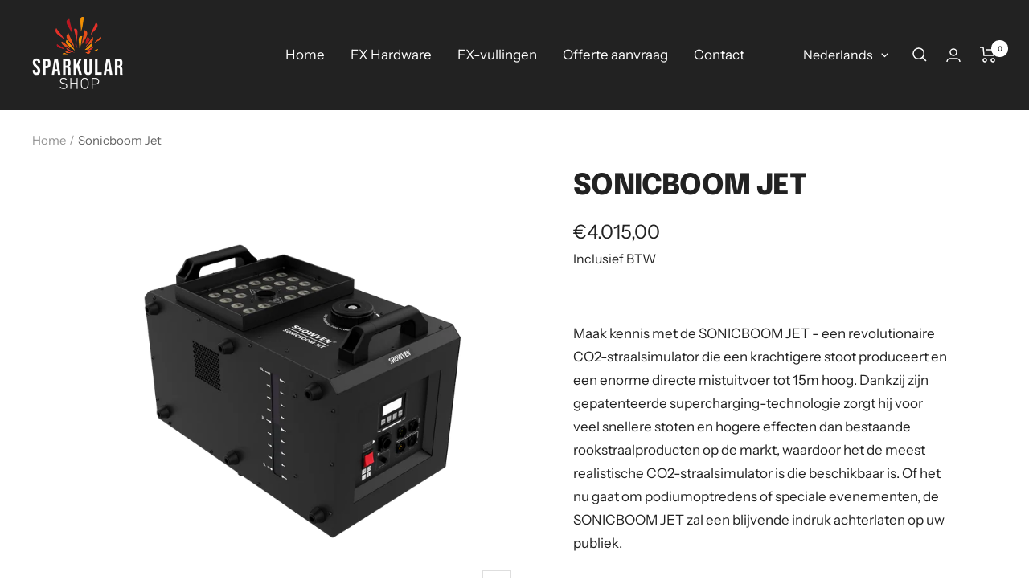

--- FILE ---
content_type: text/javascript
request_url: https://sparkularshop.com/cdn/shop/t/14/assets/custom.js?v=167639537848865775061661178309
body_size: -738
content:
//# sourceMappingURL=/cdn/shop/t/14/assets/custom.js.map?v=167639537848865775061661178309


--- FILE ---
content_type: text/javascript; charset=utf-8
request_url: https://sparkularshop.com/nl/products/sonicboom-jet.js
body_size: 571
content:
{"id":8409230377305,"title":"Sonicboom Jet","handle":"sonicboom-jet","description":"\u003cspan\u003eMaak kennis met de SONICBOOM JET - een revolutionaire CO2-straalsimulator die een krachtigere stoot produceert en een enorme directe mistuitvoer tot 15m hoog. Dankzij zijn gepatenteerde supercharging-technologie zorgt hij voor veel snellere stoten en hogere effecten dan bestaande rookstraalproducten op de markt, waardoor het de meest realistische CO2-straalsimulator is die beschikbaar is. Of het nu gaat om podiumoptredens of speciale evenementen, de SONICBOOM JET zal een blijvende indruk achterlaten op uw publiek.\u003c\/span\u003e","published_at":"2023-05-15T23:09:25+02:00","created_at":"2023-05-15T23:05:18+02:00","vendor":"Sparkularshop","type":"Special effects machine","tags":["Smoke"],"price":401500,"price_min":401500,"price_max":401500,"available":true,"price_varies":false,"compare_at_price":null,"compare_at_price_min":0,"compare_at_price_max":0,"compare_at_price_varies":false,"variants":[{"id":46726606061913,"title":"Default Title","option1":"Default Title","option2":null,"option3":null,"sku":"","requires_shipping":true,"taxable":true,"featured_image":null,"available":true,"name":"Sonicboom Jet","public_title":null,"options":["Default Title"],"price":401500,"weight":0,"compare_at_price":null,"inventory_management":"shopify","barcode":"","requires_selling_plan":false,"selling_plan_allocations":[]}],"images":["\/\/cdn.shopify.com\/s\/files\/1\/0572\/8426\/4068\/files\/SonicBoomJet1.png?v=1684184751","\/\/cdn.shopify.com\/s\/files\/1\/0572\/8426\/4068\/files\/SonicBoomJet2.png?v=1747597448"],"featured_image":"\/\/cdn.shopify.com\/s\/files\/1\/0572\/8426\/4068\/files\/SonicBoomJet1.png?v=1684184751","options":[{"name":"Title","position":1,"values":["Default Title"]}],"url":"\/nl\/products\/sonicboom-jet","media":[{"alt":"SonicBoom Jet 1","id":42448420274521,"position":1,"preview_image":{"aspect_ratio":1.0,"height":1800,"width":1800,"src":"https:\/\/cdn.shopify.com\/s\/files\/1\/0572\/8426\/4068\/files\/SonicBoomJet1.png?v=1684184751"},"aspect_ratio":1.0,"height":1800,"media_type":"image","src":"https:\/\/cdn.shopify.com\/s\/files\/1\/0572\/8426\/4068\/files\/SonicBoomJet1.png?v=1684184751","width":1800},{"alt":"Sonicboom Jet 2","id":42448420307289,"position":2,"preview_image":{"aspect_ratio":1.0,"height":1800,"width":1800,"src":"https:\/\/cdn.shopify.com\/s\/files\/1\/0572\/8426\/4068\/files\/SonicBoomJet2.png?v=1747597448"},"aspect_ratio":1.0,"height":1800,"media_type":"image","src":"https:\/\/cdn.shopify.com\/s\/files\/1\/0572\/8426\/4068\/files\/SonicBoomJet2.png?v=1747597448","width":1800}],"requires_selling_plan":false,"selling_plan_groups":[]}

--- FILE ---
content_type: text/javascript
request_url: https://sparkularshop.com/cdn/shop/t/14/assets/size-chart-data.js?v=20177124818409483171676681519
body_size: 436
content:
AVADA_SC.campaigns=[{id:"CNpgeYpEieCNwT3KgwUD",inlinePosition:"before",countries_all:!0,isRemoveBranding:!1,shopDomain:"sparkularshop.myshopify.com",collectionPageInlinePosition:"after",createdAt:"2023-02-17T23:27:05.732Z",priority:0,click:23,collectionPagePosition:"",smartSelector:!1,productIds:[6738380521604,6738381209732,6738348343428,6738354503812],showOnCollectionPage:!1,contentConfigs:[{position:0,chosen:!1,selected:!1,value:'<h3 style="font-weight: 600; font-size: 1.8rem;">Sparkular Mini Powder Fountain Effect Height Overview</h3>'},{value:'<table style="width: 101.482%; height: 155px;"><tbody><tr><td style="width: 34.0314%; text-align: center;"><meta http-equiv="content-type" content="text/html; charset=utf-8"><strong><br></strong></td><td style="width: 32.4607%; text-align: center; background-color: rgb(153, 0, 0); color: rgb(255, 255, 255);"><strong>&nbsp;Medium Powder</strong></td><td style="width: 32.7225%; text-align: center; background-color: rgb(153, 0, 0); color: rgb(255, 255, 255);"><strong>Large Powder</strong></td></tr><tr><td style="background-color: rgb(217, 217, 217); vertical-align: middle; text-align: center;">Sparkular Mini BT06</td><td style="background-color: rgb(217, 217, 217); vertical-align: middle; text-align: center;">2.0 - 2.5m</td><td style="background-color: rgb(217, 217, 217); vertical-align: middle; text-align: center;">2.0m - 3.0m</td></tr><tr><td style="vertical-align: middle; text-align: center;">Sparkular MiniFall BT14</td><td style="vertical-align: middle; text-align: center;">3.0 - 3.5m</td><td style="vertical-align: middle; text-align: center;">3.0m - 4.0m</td></tr></tbody></table>',chosen:!1,selected:!1,position:1}],isWizardCampaign:!0,homePageInlinePosition:"after",homePagePosition:"",showOnHomePage:!1,name:"My First Campaign",position:"",conditions:{conditions:[{value:"",operation:"CONTAINS",type:"TITLE"}],type:"ALL"},showOnAllCollectionsPages:"SHOW_ALL",status:!0,displayType:"MANUAL",countries:[],collectionIds:[],shopId:"8qv7XoTuS07rQCyYsJ76"}],AVADA_SC.settings={id:"9VlcSO0VX63die6xAS1j",modalHeader:"Spark fountain effect height",modalPosition:"modal-center",customIcon:!1,enableGa:!1,mobilePosition:"top",modalWidth:86,modalShadow:!0,modalTextColor:"#232323",collectionPageInlinePosition:"after",linkText:"Spark Fountain Effect Height chart",buttonRotation:!0,inlinePosition:"before",tableHoverColor:"#cecdcd",buttonInlinePosition:"custom",homePagePosition:"",linkTextColor:"#232323",linkIcon:"https://cdn1.avada.io/sizechart/ruler.svg",position:".product-form__inventory-wrapper",homePageInlinePosition:"after",showMobile:!0,hideText:!0,tableAnimation:!0,createdAt:{_seconds:1676675395,_nanoseconds:302e6},buttonBorderRadius:10,shopId:"8qv7XoTuS07rQCyYsJ76",modalBgColor:"#FFFFFF",showAdvanced:!0,customCss:"",buttonWidth:"80",linkBgColor:"#FFFFFF",modalOverlayColor:"#7b7b7b",displayType:"inline-link",modalTop:18,buttonHeight:"35",modalLeft:8,buttonPosition:"top-right",collectionPagePosition:"",modalHeight:64,shopDomain:"sparkularshop.myshopify.com",modalBorderRadius:5};
//# sourceMappingURL=/cdn/shop/t/14/assets/size-chart-data.js.map?v=20177124818409483171676681519


--- FILE ---
content_type: text/plain
request_url: https://www.google-analytics.com/j/collect?v=1&_v=j102&a=1919297780&t=pageview&_s=1&dl=https%3A%2F%2Fsparkularshop.com%2Fnl%2Fproducts%2Fsonicboom-jet&ul=en-us%40posix&dt=Sonicboom%20Jet%20-%20Showven%20CO2-effect%20Smokejet&sr=1280x720&vp=1280x720&_u=YEBAAEABAAAAACAAI~&jid=1265301028&gjid=399257949&cid=735820744.1768975243&tid=UA-228488647-1&_gid=589869618.1768975243&_r=1&_slc=1&gtm=45He61g1n815QHBLX3v865918813za200zd865918813&gcd=13l3l3l3l1l1&dma=0&tag_exp=103116026~103200004~104527907~104528500~104684208~104684211~105391252~115938465~115938469~116185179~116185180~117025847~117041587&z=602424434
body_size: -451
content:
2,cG-6JK5HDVQBX